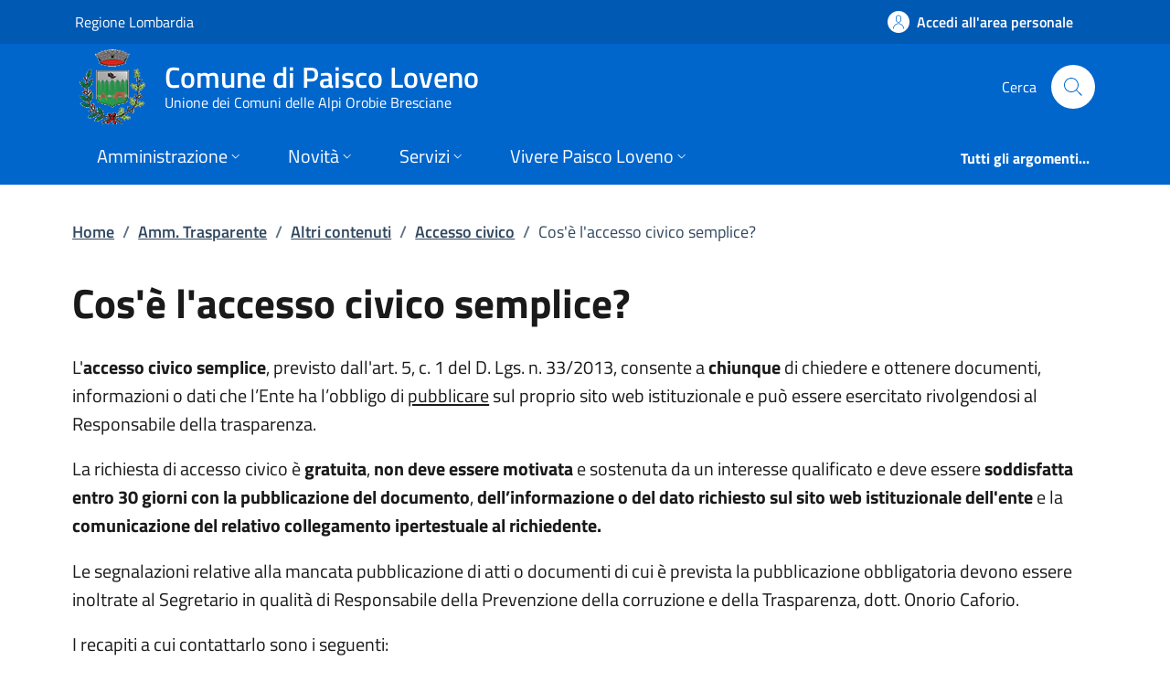

--- FILE ---
content_type: text/html; charset=utf-8
request_url: https://www.comune.paisco-loveno.bs.it/Pages/amministrazione_trasparente_v3_0/?code=AT.T0.20&cid=305619
body_size: 15421
content:
<!DOCTYPE html>
<html lang="it">

<head>
  <meta charset="utf-8">
  <meta name="viewport" content="width=device-width, initial-scale=1, shrink-to-fit=no" />
  
  <title>Cos&#x27;&#xE8; l&#x27;accesso civico semplice? | Accesso civico | Altri contenuti | Amm. Trasparente | Comune di Paisco Loveno</title>
  

  
  
  
  
  
    
  
  
  
  

  
  
  
  
  
  

  <!-- Fontawesome -->
  
  <script data-search-pseudo-elements="" defer="" src="/It.Csc.OrchardCorePA.Content.Commons/Vendor/fontawesome-kit-6/js/solid.min.js?v=pZklBjos6cYXwa7zH3i6QVbeNeNhgZN4jah1wdjhh8s"></script>
<script data-search-pseudo-elements="" defer="" src="/It.Csc.OrchardCorePA.Content.Commons/Vendor/fontawesome-kit-6/js/light.min.js?v=m-BUUfPpC22ENInD0ttVBJ9Z0_4JzymwfTvGxJyUPug"></script>
<script data-search-pseudo-elements="" defer="" src="/It.Csc.OrchardCorePA.Content.Commons/Vendor/fontawesome-kit-6/js/brands.min.js?v=4MChvbebrQLrFTQHmcfDUUBHGuT656HIBii2vwkv4Oo"></script>
<script data-search-pseudo-elements="" defer="" src="/It.Csc.OrchardCorePA.Content.Commons/Vendor/fontawesome-kit-6/js/fontawesome.min.js?v=d6a757KjrUXvcANB_fhrBQ-xIrGl0IBQf1ulT7RzlZM"></script>
  <!-- Matomo --><script type="text/javascript">var _paq = window._paq = window._paq || [];_paq.push(['setDocumentTitle', document.title]);_paq.push(['trackPageView']);_paq.push(['enableLinkTracking']);(function() {  var u='https://ingestion.webanalytics.italia.it/';  _paq.push(['setTrackerUrl', u+'matomo.php']);  _paq.push(['setSiteId', 'Bwyqked3kX']);  var d=document, g=d.createElement('script'), s=d.getElementsByTagName('script')[0];  g.type='text/javascript'; g.async=true; g.src=u+'matomo.js'; s.parentNode.insertBefore(g,s);})();</script>
  
  <link href="/It.Csc.Ckube.CarrierGem.OrchardCore.Integration/css/style.min.css?v=cHg2tNyulQM-G-VUpeEnQUey356LVCRphF17wb-fMEQ" rel="stylesheet" type="text/css" />
<link href="/It.Csc.OrchardCorePA.Assets/css/fonts.min.css?v=MR0quVnpkmJi4AdMP2ygpUJpgFnbs1x3EIfmxJQmwsg" rel="stylesheet" type="text/css" />
<link href="/It.Csc.OrchardCorePA.Assets/css/bootstrap-italia.min.css?v=bwlqekiGvYEzUl-2Bgiy42iMBaUng6bDoHsK319LS9o" rel="stylesheet" type="text/css" />
<link href="/ComuniBootstrapItalia/css/customize.min.css?v=z8jG1UWXKfNI7w95uXDpTWsR3Qr1n06KITDg5NyJqjk" rel="stylesheet" type="text/css" />
  

</head>

<body id="page-top" dir="ltr">
  
  <div class="skiplink">
    <a class="visually-hidden-focusable" href="#descrizione">Vai al contenuto principale</a>
  </div>
  <h1 class="visually-hidden-focusable" id="page_title">
  </h1>
  <header class="it-header-wrapper it-header-sticky" data-bs-toggle="sticky" data-bs-position-type="fixed" data-bs-sticky-class-name="is-sticky" data-bs-target="#header-nav-wrapper">
    <div class="it-header-slim-wrapper">
      
      <div class="container">
        <div class="row">
          <div class="col-12">
            <div class="it-header-slim-wrapper-content">
              
              <a class="navbar-brand" href="https://www.regione.lombardia.it" target="_blank">
                Regione Lombardia
              </a>
              
              <div class="header-slim-right-zone">
                

                
                
                
                  <a class="btn btn-icon" href="https://servizi.comune.paisco-loveno.bs.it" data-element="personal-area-login">
                    <span class="rounded-icon" aria-hidden="true">
                      <svg class="icon icon-primary">
                        <use xlink:href="/It.Csc.OrchardCorePA.Assets/svg/sprites.svg#it-user"></use>
                      </svg>
                    </span>
                    <span class="d-none d-lg-block">Accedi all'area personale</span>
                  </a>
                
                
              </div>
            </div>
          </div>
        </div>
      </div>
    </div>

    <div class="it-nav-wrapper">
      <div class="it-header-center-wrapper">
        <div class="container">
          <div class="row">
            <div class="col-12">
              <div class="it-header-center-content-wrapper">
                <div class="it-brand-wrapper">
                  <a href="/" title="Vai alla homepage">
                    <img class="icon d-none d-sm-block" src="/media/logo/logo-paisco.png?width=480&amp;height=480&amp;format=webp&amp;token=yXJ3rI1mnUidWLjzIYZ%2BIBV2oM7wUhQPWRn0fO%2BvYVI%3D" alt="Stemma del Comune di Paisco Loveno" />
                    <div class="it-brand-text">
                      <div class="it-brand-title">Comune di Paisco Loveno</div>
                      
                      
                      
                      
                      
                      <div class="it-brand-tagline d-none d-md-block">
                        Unione dei Comuni delle Alpi Orobie Bresciane
                      </div>
                      
                    </div>
                  </a>
                </div>
                <div class="it-right-zone">
                  






                  <div class="it-search-wrapper">
                    <span class="d-none d-md-block">Cerca</span>
                    <a aria-label="Cerca nel sito" class="search-link rounded-icon" href="/search">
                      <svg class="icon">
                        <use xlink:href="/It.Csc.OrchardCorePA.Assets/svg/sprites.svg#it-search"></use>
                      </svg>
                    </a>
                  </div>
                </div>
              </div>
            </div>
          </div>
        </div>
      </div>
      <div class="it-header-navbar-wrapper" id="header-nav-wrapper">
        <div class="container">
          <div class="row">
            <div class="col-12">
              <nav class="navbar navbar-expand-lg has-megamenu" aria-label="Navigazione principale">
                <button aria-controls="nav10" aria-expanded="false" aria-label="mostra/nascondi menu" title="mostra/nascondi menu" class="custom-navbar-toggler btn" data-bs-target="#nav10" data-bs-toggle="navbarcollapsible" type="button">
                  <svg class="icon">
                    <use xlink:href="/It.Csc.OrchardCorePA.Assets/svg/sprites.svg#it-burger"></use>
                  </svg>
                </button>
                <div class="navbar-collapsable" id="nav10" style="display: none;">
  <div class="overlay" style="display: none;"></div>
  <div class="close-div">
    <button class="btn close-menu" type="button">
      <svg class="icon">
        <use xlink:href="/It.Csc.OrchardCorePA.Assets/svg/sprites.svg#it-close-big"></use>
      </svg>
      <span class="visually-hidden">Nascondi menu navigazione</span>
    </button>
  </div>
  <div class="menu-wrapper">
    <ul class="navbar-nav" data-element="main-navigation">
      
      







    
    





        
    

<li class="nav-item dropdown megamenu text-break">
    <a class="nav-link dropdown-toggle" href="/amministrazione" data-bs-toggle="dropdown" aria-expanded="false"
    data-element = "management">
        <span>Amministrazione</span>
        <svg class="icon icon-xs">
            <use xlink:href="/It.Csc.OrchardCorePA.Assets/svg/sprites.svg#it-expand"></use>
        </svg>
    </a>
    <div class="dropdown-menu">
        <div class="row">
            
            
            
            
                
                
                
            
            
            
            <div class="col-12 col-lg-4">
                <div class="link-list-wrapper">
                    <ul class="link-list">
                        
                        
                        
                        
                        
                        
                            
                            
                        
                        <li>
                            <a class="list-item " href="/amministrazione/organi-di-governo" title="Vai alla pagina: Organi di governo" >
                                <span>Organi di governo</span>
                            </a>
                        </li>
                        
                        
                        
                        
                        
                        
                            
                            
                        
                        <li>
                            <a class="list-item " href="/amministrazione/aree-amministrative" title="Vai alla pagina: Aree amministrative" >
                                <span>Aree amministrative</span>
                            </a>
                        </li>
                        
                    </ul>
                </div>
            </div>
            <div class="col-12 col-lg-4">
                <div class="link-list-wrapper">
                    <ul class="link-list">
                        
                        
                        
                        
                        
                        
                            
                            
                        
                        <li>
                            <a class="list-item " href="/amministrazione/uffici" title="Vai alla pagina: Uffici" >
                                <span>Uffici</span>
                            </a>
                        </li>
                        
                        
                        
                        
                        
                        
                            
                            
                        
                        <li>
                            <a class="list-item " href="/amministrazione/politici" title="Vai alla pagina: Politici" >
                                <span>Politici</span>
                            </a>
                        </li>
                        
                    </ul>
                </div>
            </div>
            <div class="col-12 col-lg-4">
                <div class="link-list-wrapper">
                    <ul class="link-list">
                        
                        
                        
                        
                        
                        
                            
                            
                        
                        <li>
                            <a class="list-item " href="/amministrazione/personale-amministrativo" title="Vai alla pagina: Personale amministrativo" >
                                <span>Personale amministrativo</span>
                            </a>
                        </li>
                        
                        
                        
                        
                        
                        
                            
                            
                        
                        <li>
                            <a class="list-item " href="/amministrazione/documenti-e-dati" title="Vai alla pagina: Documenti e dati" >
                                <span>Documenti e dati</span>
                            </a>
                        </li>
                        
                    </ul>
                </div>
            </div>
        </div>

        <div class="it-external">
            <div class="row">
              <div class="col-12">
                <div class="link-list-wrapper">
                  <ul class="link-list">
                    <li class="it-more">
                        <a class="list-item medium " href="/amministrazione" >
                            <span>Amministrazione</span>
                            
                            <svg class="icon icon-sm icon-primary right" aria-hidden="true">
                                <use xlink:href="/It.Csc.OrchardCorePA.Assets/svg/sprites.svg#it-arrow-right">
                                </use>
                            </svg>
                            
                        </a>
                    </li>
                  </ul>
                </div>
              </div>
            </div>
        </div>
    </div>
</li>
      
      







    
    





        
    

<li class="nav-item dropdown megamenu text-break">
    <a class="nav-link dropdown-toggle" href="/novita" data-bs-toggle="dropdown" aria-expanded="false"
    data-element = "news">
        <span>Novit&#xE0;</span>
        <svg class="icon icon-xs">
            <use xlink:href="/It.Csc.OrchardCorePA.Assets/svg/sprites.svg#it-expand"></use>
        </svg>
    </a>
    <div class="dropdown-menu">
        <div class="row">
            
            
            
            
                
                
                
            
            
            
            <div class="col-12 col-lg-4">
                <div class="link-list-wrapper">
                    <ul class="link-list">
                        
                        
                        
                        
                        
                        
                            
                            
                        
                        <li>
                            <a class="list-item " href="/notizie" title="Vai alla pagina: Notizie" >
                                <span>Notizie</span>
                            </a>
                        </li>
                        
                    </ul>
                </div>
            </div>
            <div class="col-12 col-lg-4">
                <div class="link-list-wrapper">
                    <ul class="link-list">
                        
                        
                        
                        
                        
                        
                            
                            
                        
                        <li>
                            <a class="list-item " href="/avvisi" title="Vai alla pagina: Avvisi" >
                                <span>Avvisi</span>
                            </a>
                        </li>
                        
                    </ul>
                </div>
            </div>
            <div class="col-12 col-lg-4">
                <div class="link-list-wrapper">
                    <ul class="link-list">
                        
                    </ul>
                </div>
            </div>
        </div>

        <div class="it-external">
            <div class="row">
              <div class="col-12">
                <div class="link-list-wrapper">
                  <ul class="link-list">
                    <li class="it-more">
                        <a class="list-item medium " href="/novita" >
                            <span>Novit&#xE0;</span>
                            
                            <svg class="icon icon-sm icon-primary right" aria-hidden="true">
                                <use xlink:href="/It.Csc.OrchardCorePA.Assets/svg/sprites.svg#it-arrow-right">
                                </use>
                            </svg>
                            
                        </a>
                    </li>
                  </ul>
                </div>
              </div>
            </div>
        </div>
    </div>
</li>
      
      







    
    





        
    

<li class="nav-item dropdown megamenu text-break">
    <a class="nav-link dropdown-toggle" href="/servizi" data-bs-toggle="dropdown" aria-expanded="false"
    data-element = "all-services">
        <span>Servizi</span>
        <svg class="icon icon-xs">
            <use xlink:href="/It.Csc.OrchardCorePA.Assets/svg/sprites.svg#it-expand"></use>
        </svg>
    </a>
    <div class="dropdown-menu">
        <div class="row">
            
            
            
            
                
                
                
            
            
            
            <div class="col-12 col-lg-4">
                <div class="link-list-wrapper">
                    <ul class="link-list">
                        
                        
                        
                        
                        
                        
                            
                            
                        
                        <li>
                            <a class="list-item " href="/servizi/categoria/agricoltura-e-pesca" title="Vai alla pagina: Agricoltura e pesca" >
                                <span>Agricoltura e pesca</span>
                            </a>
                        </li>
                        
                        
                        
                        
                        
                        
                            
                            
                        
                        <li>
                            <a class="list-item " href="/servizi/categoria/ambiente" title="Vai alla pagina: Ambiente" >
                                <span>Ambiente</span>
                            </a>
                        </li>
                        
                        
                        
                        
                        
                        
                            
                            
                        
                        <li>
                            <a class="list-item " href="/servizi/categoria/anagrafe-e-stato-civile" title="Vai alla pagina: Anagrafe e stato civile" >
                                <span>Anagrafe e stato civile</span>
                            </a>
                        </li>
                        
                        
                        
                        
                        
                        
                            
                            
                        
                        <li>
                            <a class="list-item " href="/servizi/categoria/appalti-pubblici" title="Vai alla pagina: Appalti pubblici" >
                                <span>Appalti pubblici</span>
                            </a>
                        </li>
                        
                        
                        
                        
                        
                        
                            
                            
                        
                        <li>
                            <a class="list-item " href="/servizi/categoria/autorizzazioni" title="Vai alla pagina: Autorizzazioni" >
                                <span>Autorizzazioni</span>
                            </a>
                        </li>
                        
                    </ul>
                </div>
            </div>
            <div class="col-12 col-lg-4">
                <div class="link-list-wrapper">
                    <ul class="link-list">
                        
                        
                        
                        
                        
                        
                            
                            
                        
                        <li>
                            <a class="list-item " href="/servizi/categoria/catasto-e-urbanistica" title="Vai alla pagina: Catasto e urbanistica" >
                                <span>Catasto e urbanistica</span>
                            </a>
                        </li>
                        
                        
                        
                        
                        
                        
                            
                            
                        
                        <li>
                            <a class="list-item " href="/servizi/categoria/cultura-e-tempo-libero" title="Vai alla pagina: Cultura e tempo libero" >
                                <span>Cultura e tempo libero</span>
                            </a>
                        </li>
                        
                        
                        
                        
                        
                        
                            
                            
                        
                        <li>
                            <a class="list-item " href="/servizi/categoria/educazione-e-formazione" title="Vai alla pagina: Educazione e formazione" >
                                <span>Educazione e formazione</span>
                            </a>
                        </li>
                        
                        
                        
                        
                        
                        
                            
                            
                        
                        <li>
                            <a class="list-item " href="/servizi/categoria/giustizia-e-sicurezza-pubblica" title="Vai alla pagina: Giustizia e sicurezza pubblica" >
                                <span>Giustizia e sicurezza pubblica</span>
                            </a>
                        </li>
                        
                        
                        
                        
                        
                        
                            
                            
                        
                        <li>
                            <a class="list-item " href="/servizi/categoria/imprese-e-commercio" title="Vai alla pagina: Imprese e commercio" >
                                <span>Imprese e commercio</span>
                            </a>
                        </li>
                        
                    </ul>
                </div>
            </div>
            <div class="col-12 col-lg-4">
                <div class="link-list-wrapper">
                    <ul class="link-list">
                        
                        
                        
                        
                        
                        
                            
                            
                        
                        <li>
                            <a class="list-item " href="/servizi/categoria/mobilita-e-trasporti" title="Vai alla pagina: Mobilit&#xE0; e trasporti" >
                                <span>Mobilit&#xE0; e trasporti</span>
                            </a>
                        </li>
                        
                        
                        
                        
                        
                        
                            
                            
                        
                        <li>
                            <a class="list-item " href="/servizi/categoria/salute-benessere-e-assistenza" title="Vai alla pagina: Salute, benessere e assistenza" >
                                <span>Salute, benessere e assistenza</span>
                            </a>
                        </li>
                        
                        
                        
                        
                        
                        
                            
                            
                        
                        <li>
                            <a class="list-item " href="/servizi/categoria/tributi-finanze-e-contravvenzioni" title="Vai alla pagina: Tributi, finanze e contravvenzioni" >
                                <span>Tributi, finanze e contravvenzioni</span>
                            </a>
                        </li>
                        
                        
                        
                        
                        
                        
                            
                            
                        
                        <li>
                            <a class="list-item " href="/servizi/categoria/turismo" title="Vai alla pagina: Turismo" >
                                <span>Turismo</span>
                            </a>
                        </li>
                        
                        
                        
                        
                        
                        
                            
                            
                        
                        <li>
                            <a class="list-item " href="/servizi/categoria/vita-lavorativa" title="Vai alla pagina: Vita lavorativa" >
                                <span>Vita lavorativa</span>
                            </a>
                        </li>
                        
                    </ul>
                </div>
            </div>
        </div>

        <div class="it-external">
            <div class="row">
              <div class="col-12">
                <div class="link-list-wrapper">
                  <ul class="link-list">
                    <li class="it-more">
                        <a class="list-item medium " href="/servizi" >
                            <span>Servizi</span>
                            
                            <svg class="icon icon-sm icon-primary right" aria-hidden="true">
                                <use xlink:href="/It.Csc.OrchardCorePA.Assets/svg/sprites.svg#it-arrow-right">
                                </use>
                            </svg>
                            
                        </a>
                    </li>
                  </ul>
                </div>
              </div>
            </div>
        </div>
    </div>
</li>
      
      







    
    





        
            
        


<li class="nav-item dropdown megamenu text-break">
    <a class="nav-link dropdown-toggle" href="/vivere-il-territorio" data-bs-toggle="dropdown" aria-expanded="false"
    data-element = "live">
        <span>Vivere Paisco Loveno</span>
        <svg class="icon icon-xs">
            <use xlink:href="/It.Csc.OrchardCorePA.Assets/svg/sprites.svg#it-expand"></use>
        </svg>
    </a>
    <div class="dropdown-menu">
        <div class="row">
            
            
            
            
                
                
                
            
            
            
            <div class="col-12 col-lg-4">
                <div class="link-list-wrapper">
                    <ul class="link-list">
                        
                        
                        
                        
                        
                        
                            
                            
                        
                        <li>
                            <a class="list-item " href="/luoghi" title="Vai alla pagina: Luoghi" >
                                <span>Luoghi</span>
                            </a>
                        </li>
                        
                    </ul>
                </div>
            </div>
            <div class="col-12 col-lg-4">
                <div class="link-list-wrapper">
                    <ul class="link-list">
                        
                        
                        
                        
                        
                        
                            
                            
                        
                        <li>
                            <a class="list-item " href="/eventi" title="Vai alla pagina: Eventi" >
                                <span>Eventi</span>
                            </a>
                        </li>
                        
                    </ul>
                </div>
            </div>
            <div class="col-12 col-lg-4">
                <div class="link-list-wrapper">
                    <ul class="link-list">
                        
                    </ul>
                </div>
            </div>
        </div>

        <div class="it-external">
            <div class="row">
              <div class="col-12">
                <div class="link-list-wrapper">
                  <ul class="link-list">
                    <li class="it-more">
                        <a class="list-item medium " href="/vivere-il-territorio" >
                            <span>Vivere Paisco Loveno</span>
                            
                            <svg class="icon icon-sm icon-primary right" aria-hidden="true">
                                <use xlink:href="/It.Csc.OrchardCorePA.Assets/svg/sprites.svg#it-arrow-right">
                                </use>
                            </svg>
                            
                        </a>
                    </li>
                  </ul>
                </div>
              </div>
            </div>
        </div>
    </div>
</li>
      
    </ul>
    <ul class="navbar-nav navbar-secondary">
      
      <li class="nav-item ">
        <a class="nav-link " href="/argomenti" data-element="all-topics">
          <span class="fw-bold">Tutti gli argomenti...</span>
        </a>
      </li>
    </ul>
  </div>
</div>
              </nav>
            </div>
          </div>
        </div>
      </div>
    </div>
  </header>
  
  <main>
    
    


<div class="container my-4" id="descrizione">
  <span class="d-none">Cos&#x27;&#xE8; l&#x27;accesso civico semplice? | Accesso civico | Altri contenuti | Amm. Trasparente</span>
      



<div class="row">
  <div class="col px-lg-4">
    <nav class="breadcrumb-container" aria-label="breadcrumb">
      <ol id="ctl00_ctl00_base_container_breadcrumb_breadcrumb" class="breadcrumb">
      <li class="breadcrumb-item"><a href="/">Home</a><span class="separator">/</span></li><li class="breadcrumb-item"><a href="?a=142">Amm. Trasparente</a><span class="separator">/</span></li><li class="breadcrumb-item"><a href="?code=AT.T0">Altri contenuti</a><span class="separator">/</span></li><li class="breadcrumb-item"><a href="?code=AT.T0.20">Accesso civico</a><span class="separator">/</span></li><li class="breadcrumb-item active"><a>Cos&#39;&#232; l&#39;accesso civico semplice?</a></li></ol>
    </nav>
  </div>
</div>





  <div class="row">
    <div class="col px-lg-4 py-lg-2 section-title">
      <!-- NOME -->
      <h2>Cos'è l'accesso civico semplice?</h2>
      </div>
  </div>

  <div class="row">
    <div class="col px-lg-4 py-lg-2" id="risultati">
      <!-- TESTO -->
      <div>
        <p>L'<strong>accesso civico semplice</strong>, previsto dall'art. 5, c. 1 del D. Lgs. n. 33/2013, consente a <strong>chiunque</strong> di chiedere e ottenere documenti, informazioni o dati che l&rsquo;Ente ha l&rsquo;obbligo di <u>pubblicare</u> sul proprio sito web istituzionale e pu&ograve; essere esercitato rivolgendosi al Responsabile della trasparenza.</p>
<p>La richiesta di accesso civico &egrave; <strong>gratuita</strong>, <strong>non deve essere motivata</strong> e sostenuta da un interesse qualificato e deve essere <strong>soddisfatta entro 30 giorni con la pubblicazione del documento</strong>, <strong>dell&rsquo;informazione o del dato richiesto sul sito web istituzionale dell'ente </strong>e la <strong>comunicazione del relativo collegamento ipertestuale al richiedente.</strong></p>
<p>Le segnalazioni relative alla mancata pubblicazione di atti o documenti di cui &egrave; prevista la pubblicazione obbligatoria devono essere inoltrate al&nbsp;Segretario in qualit&agrave; di Responsabile della Prevenzione della corruzione e della Trasparenza, dott. Onorio Caforio.</p>
<p>I recapiti a cui contattarlo sono i seguenti:</p>
<ul>
<li>e-mail: <a title="info@comune.paisco-loveno.bs.it" href="mailto:info@comune.paisco-loveno.bs.it">info@comune.paisco-loveno.bs.it</a></li>
<li>Contatti telefonici: 0364/636010</li>
</ul>
      </div>
      <p id="163295_cnt_pub" class="cnt-pub">
        <span class="mid-caption text-uppercase fw-semibold mb-0">Data iniziale di pubblicazione:</span> 09/04/2021
      </p>
      <p id="163295_cnt_upd" class="cnt-upd">
        <span class="mid-caption text-uppercase fw-semibold mb-0">Ultimo aggiornamento:</span> 09/04/2021
      </p>

    </div>
  </div>

  <div class="row my-4">
    <div class="col">
      <div class="alert alert-secondary" role="alert">
        <small><em>I dati personali pubblicati in questa sezione sono riutilizzabili solo alle condizioni previste dalla normativa vigente sul riuso dei dati pubblici in termini compatibili con gli scopi per i quali sono stati raccolti e registrati, e nel rispetto della normativa in materia di protezione dei dati personali.</em></small>
      </div>
    </div>
  </div>



</div>



  </main>
  

<div class="widget-container">

    <section id="page_info_evaluation">
  <div class="bg-primary">
    <div class="container py-5">
      <div class="row d-flex justify-content-center items-cnt">
        
      </div>
      <div class="row d-flex justify-content-center progress-cnt">
        <div class="col">
            <div class="progress">
                <div class="progress-bar" role="progressbar" aria-valuemin="0" aria-valuemax="100"></div>
            </div>
        </div>
      </div>
    </div>
  </div>  
  <span class="anti-forge">
    <input name="__RequestVerificationToken" type="hidden" value="CfDJ8IKsice1qTVFk-NjtjmE-YhMLO4FZw4z3oNsXxgrmoppw7Civ95J8zdjPSAKnXcrOI0JhGfIku37_Xh3F-Z0bkFEuff55DAEl-w25KHXLXI1rG25LrPQo6QmFUyTGfsdldzbmNU6f9PhGBdL7555aM4" />
  </span>
</section>



<script type="text/javascript">class CaptchaCscClient {

    /** S - Loading component methods */

    /**
     * Configura il lettore vocale
     */
    static load(captchaSpeakButtonSelector, captchaImageDescriptionSelector) {
        document.querySelector(captchaSpeakButtonSelector).addEventListener('click', 
            function() { CaptchaCscClient.speakImageText(captchaImageDescriptionSelector) }
        );
    }

    /** E - Loading component methods */

    /** S - Event handling */
    static speakImageText(captchaImageDescriptionSelector) {
        const synth = window.speechSynthesis;

        if (synth.speaking) {
            return;
        }

        var captchaImageDescriptionElement = document.querySelector(captchaImageDescriptionSelector);

        if (captchaImageDescriptionElement != null) {
            const utterThis = new SpeechSynthesisUtterance(captchaImageDescriptionElement.innerHTML);

            utterThis.pitch = 2;
            utterThis.rate = 0.6;

            synth.speak(utterThis);
        }
    }
    /** E - Event handling */

}</script>



</div>


<div class="widget-container">

    <div class="widget widget-liquid-widget">
    <div class="widget-body">
        <!-- Footer -->
<footer class="it-footer">
  <div class="it-footer-main">
    <div class="container">
      <section>
        <div class="row clearfix">
          <div class="col-sm-12">
            <a href="/section/attuazione-misure-pnrr" title="Visualizza l'elenco progetti finanziati con i fondi dell'Unione Europea - NextGeneration EU">
            	<img class="ue-logo d-inline-flex pb-4 mb-2" src="/logo-eu-inverted.svg" alt="Finanziato dall&#x27;Unione Europea - Next generation EU" />
            </a>
            <div class="it-brand-wrapper d-inline-flex">
              <a href="/">
                
                  <img class="icon" src="/media/logo/logo-paisco.png" title="Comune di Paisco Loveno" alt="Logo istituzionale" />    
                
                <div class="it-brand-text">
                  <h2 class="no_toc">Comune di Paisco Loveno</h2>
                  
                  
                    
                  
                  
                    <h3 class="no_toc d-none d-md-block">
                      Unione dei Comuni delle Alpi Orobie Bresciane
                    </h3>
                  
                </div>
              </a>
            </div>
          </div>
        </div>
      </section>
      <section>
  <div class="row">
    
    <div class="col-lg-3 col-md-3 col-sm-6 pb-2">
      
      
      












<h3 class="text-uppercase h4">
    
        <a class="text-white" href="/amministrazione" title="Vai alla pagina: Amministrazione" >
            <small>
                <strong>
                    Amministrazione
                </strong>
            </small>
        </a>
    
</h3>
<div class="link-list-wrapper">
    <ul class="footer-list link-list clearfix">
        
        
        
        
        
            
            
        
        <li>
            <a class="list-item " href="/amministrazione/organi-di-governo" title="Vai alla pagina: Organi di governo" >
                Organi di governo
            </a>
        </li>
        
        
        
        
        
            
            
        
        <li>
            <a class="list-item " href="/amministrazione/aree-amministrative" title="Vai alla pagina: Aree amministrative" >
                Aree amministrative
            </a>
        </li>
        
        
        
        
        
            
            
        
        <li>
            <a class="list-item " href="/amministrazione/uffici" title="Vai alla pagina: Uffici" >
                Uffici
            </a>
        </li>
        
        
        
        
        
            
            
        
        <li>
            <a class="list-item " href="/amministrazione/politici" title="Vai alla pagina: Politici" >
                Politici
            </a>
        </li>
        
        
        
        
        
            
            
        
        <li>
            <a class="list-item " href="/amministrazione/personale-amministrativo" title="Vai alla pagina: Personale amministrativo" >
                Personale amministrativo
            </a>
        </li>
        
        
        
        
        
            
            
        
        <li>
            <a class="list-item " href="/amministrazione/documenti-e-dati" title="Vai alla pagina: Documenti e dati" >
                Documenti e dati
            </a>
        </li>
        
    </ul>
</div>
    </div>
    
    <div class="col-lg-3 col-md-3 col-sm-6 pb-2">
      
      
      












<h3 class="text-uppercase h4">
    
        <a class="text-white" href="/novita" title="Vai alla pagina: Novit&#xE0;" >
            <small>
                <strong>
                    Novit&#xE0;
                </strong>
            </small>
        </a>
    
</h3>
<div class="link-list-wrapper">
    <ul class="footer-list link-list clearfix">
        
        
        
        
        
            
            
        
        <li>
            <a class="list-item " href="/notizie" title="Vai alla pagina: Notizie" >
                Notizie
            </a>
        </li>
        
        
        
        
        
            
            
        
        <li>
            <a class="list-item " href="/avvisi" title="Vai alla pagina: Avvisi" >
                Avvisi
            </a>
        </li>
        
    </ul>
</div>
    </div>
    
    <div class="col-lg-3 col-md-3 col-sm-6 pb-2">
      
      
      












<h3 class="text-uppercase h4">
    
        <a class="text-white" href="/servizi" title="Vai alla pagina: Servizi" >
            <small>
                <strong>
                    Servizi
                </strong>
            </small>
        </a>
    
</h3>
<div class="link-list-wrapper">
    <ul class="footer-list link-list clearfix">
        
        
        
        
        
            
            
        
        <li>
            <a class="list-item " href="/servizi/categoria/agricoltura-e-pesca" title="Vai alla pagina: Agricoltura e pesca" >
                Agricoltura e pesca
            </a>
        </li>
        
        
        
        
        
            
            
        
        <li>
            <a class="list-item " href="/servizi/categoria/ambiente" title="Vai alla pagina: Ambiente" >
                Ambiente
            </a>
        </li>
        
        
        
        
        
            
            
        
        <li>
            <a class="list-item " href="/servizi/categoria/anagrafe-e-stato-civile" title="Vai alla pagina: Anagrafe e stato civile" >
                Anagrafe e stato civile
            </a>
        </li>
        
        
        
        
        
            
            
        
        <li>
            <a class="list-item " href="/servizi/categoria/appalti-pubblici" title="Vai alla pagina: Appalti pubblici" >
                Appalti pubblici
            </a>
        </li>
        
        
        
        
        
            
            
        
        <li>
            <a class="list-item " href="/servizi/categoria/autorizzazioni" title="Vai alla pagina: Autorizzazioni" >
                Autorizzazioni
            </a>
        </li>
        
        
        
        
        
            
            
        
        <li>
            <a class="list-item " href="/servizi/categoria/catasto-e-urbanistica" title="Vai alla pagina: Catasto e urbanistica" >
                Catasto e urbanistica
            </a>
        </li>
        
        
        
        
        
            
            
        
        <li>
            <a class="list-item " href="/servizi/categoria/cultura-e-tempo-libero" title="Vai alla pagina: Cultura e tempo libero" >
                Cultura e tempo libero
            </a>
        </li>
        
        
        
        
        
            
            
        
        <li>
            <a class="list-item " href="/servizi/categoria/educazione-e-formazione" title="Vai alla pagina: Educazione e formazione" >
                Educazione e formazione
            </a>
        </li>
        
        
        
        
        
            
            
        
        <li>
            <a class="list-item " href="/servizi/categoria/giustizia-e-sicurezza-pubblica" title="Vai alla pagina: Giustizia e sicurezza pubblica" >
                Giustizia e sicurezza pubblica
            </a>
        </li>
        
        
        
        
        
            
            
        
        <li>
            <a class="list-item " href="/servizi/categoria/imprese-e-commercio" title="Vai alla pagina: Imprese e commercio" >
                Imprese e commercio
            </a>
        </li>
        
        
        
        
        
            
            
        
        <li>
            <a class="list-item " href="/servizi/categoria/mobilita-e-trasporti" title="Vai alla pagina: Mobilit&#xE0; e trasporti" >
                Mobilit&#xE0; e trasporti
            </a>
        </li>
        
        
        
        
        
            
            
        
        <li>
            <a class="list-item " href="/servizi/categoria/salute-benessere-e-assistenza" title="Vai alla pagina: Salute, benessere e assistenza" >
                Salute, benessere e assistenza
            </a>
        </li>
        
        
        
        
        
            
            
        
        <li>
            <a class="list-item " href="/servizi/categoria/tributi-finanze-e-contravvenzioni" title="Vai alla pagina: Tributi, finanze e contravvenzioni" >
                Tributi, finanze e contravvenzioni
            </a>
        </li>
        
        
        
        
        
            
            
        
        <li>
            <a class="list-item " href="/servizi/categoria/turismo" title="Vai alla pagina: Turismo" >
                Turismo
            </a>
        </li>
        
        
        
        
        
            
            
        
        <li>
            <a class="list-item " href="/servizi/categoria/vita-lavorativa" title="Vai alla pagina: Vita lavorativa" >
                Vita lavorativa
            </a>
        </li>
        
    </ul>
</div>
    </div>
    
    <div class="col-lg-3 col-md-3 col-sm-6 pb-2">
      
      
      












<h3 class="text-uppercase h4">
    
        <a class="text-white" href="/vivere-il-territorio" title="Vai alla pagina: Vivere Paisco Loveno" >
            <small>
                <strong>
                    Vivere Paisco Loveno
                </strong>
            </small>
        </a>
    
</h3>
<div class="link-list-wrapper">
    <ul class="footer-list link-list clearfix">
        
        
        
        
        
            
            
        
        <li>
            <a class="list-item " href="/luoghi" title="Vai alla pagina: Luoghi" >
                Luoghi
            </a>
        </li>
        
        
        
        
        
            
            
        
        <li>
            <a class="list-item " href="/eventi" title="Vai alla pagina: Eventi" >
                Eventi
            </a>
        </li>
        
    </ul>
</div>
    </div>
    
  </div>
</section>
      <section class="py-4 border-white border-top">
        



<div class="row">
  
  
    <div class="col-md-4 pb-2">  
    
      <article class="">
    <h4>
<a href="/Pages/amministrazione_trasparente_v3_0/" title="Vai alla sezione Amministrazione trasparente">Amministrazione Trasparente</a>
</h4>
<p>Sezione istituita ai sensi del D.lgs. 33/2013.&nbsp;I dati personali pubblicati sono riutilizzabili solo alle condizioni previste dalla normativa vigente</p><h4><a href="/Pages/Albo/" title="Vai alla sezione Albo pretorio">Albo pretorio</a></h4><p>Sezione dedicata alla consultazione degli atti amministrativi per i quali è previsto l'obbligo di pubblicità legale (Legge 69/2009)</p><h4><a href="/pages/trasparenza-rifiuti/" title="Vai alla sezione Trasparenza rifiuti">Trasparenza rifiuti</a></h4><p>Sezione dedicata alla consultazione dei documenti per i quali è previsto l'obbligo di trasparenza sul servizio rifiuti (Delibera Arera 444/2019)</p>
<h4><a href="/Pages/amministrazione_trasparente_v3_0/?code=AT.T0.10&amp;cid=344563" title="Vai alla pagina dedicata alla procedura di segnalazione illeciti">Whistleblowing</a></h4><p>Procedura per le segnalazioni di illeciti</p>
</article>
    
    </div>
  
    <div class="col-md-4 pb-2">  
    
      <div class="">
    <div class="widget-body">
        <h4>
	Contatti
</h4>
<div class="link-list-wrapper">
	<ul class="footer-list link-list clearfix">
		<li>
			<a class="text-truncate" href="http://maps.google.com/maps?q=via-nazionale-21-25050-paisco-loveno-bs" target="_blank" title="Via Nazionale, 21 - 25050 - Paisco Loveno (BS)">
				<svg class="icon icon-sm icon-white">
					<use xlink:href="/It.Csc.OrchardCorePA.Assets/svg/sprites.svg#it-pa"></use>
				</svg>
				Via Nazionale, 21 - 25050 - Paisco Loveno (BS)
			</a>
		</li>
		
		
		<li>
			<a href="tel:0364/636010" title="Chiama: Telefono">
				<svg class="icon icon-sm icon-white">
					<use xlink:href="/It.Csc.OrchardCorePA.Assets/svg/sprites.svg#it-telephone"></use>
				</svg>
				Telefono: 0364/636010
			</a>
		</li>
		
		
		
		<li>
			<a href="fax:0364/636500" title="Invia a: Fax">
				<svg class="icon icon-sm icon-white">
					<use xlink:href="/It.Csc.OrchardCorePA.Assets/svg/sprites.svg#it-print"></use>
				</svg>
				Fax: 0364/636500
			</a>
		</li>
		
		
		
		<li>
			<div>
				<svg class="icon icon-sm icon-white">
					<use xlink:href="/It.Csc.OrchardCorePA.Assets/svg/sprites.svg#it-card"></use>
				</svg>
				P. IVA: 00571790989
			</div>
		</li>
		
		
		
		<li>
			<div>
				<svg class="icon icon-sm icon-white">
					<use xlink:href="/It.Csc.OrchardCorePA.Assets/svg/sprites.svg#it-card"></use>
				</svg>
				Codice fiscale: 00589400175
			</div>
		</li>
		
		
		
		<li>
			<a href="mailto:info@comune.paisco-loveno.bs.it"
				title="Invia a: Mail Istituzionale">
				<svg class="icon icon-sm icon-white">
					<use xlink:href="/It.Csc.OrchardCorePA.Assets/svg/sprites.svg#it-mail"></use>
				</svg>
				info@comune.paisco-loveno.bs.it
			</a>
		</li>
		
		
		
		<li>
			<a href="mailto:protocollo@pec.comune.paisco-loveno.bs.it"
				title="Invia a: Posta Elettronica Certificata">
				<svg class="icon icon-sm icon-white">
					<use xlink:href="/It.Csc.OrchardCorePA.Assets/svg/sprites.svg#it-mail"></use>
				</svg>
				protocollo@pec.comune.paisco-loveno.bs.it
			</a>
		</li>
		
	</ul>
</div>
    </div>
</div>

    
      <article class="">
    <h4><a href="/scheda-ist/rpd-responsabile-della-protezione-dei-dati" title="Consulta i dati di contatto dell'RPD">Rpd - Responsabile della protezione dei dati</a></h4>
</article>
    
    </div>
  
    <div class="col-md-4 pb-2">  
    
      <article class="">
    <h4><a href="/newsletter" title="Vai alla pagina: Iscrizione alla newsletter" style="font-size: 1.5rem; text-align: var(--bs-body-text-align);">Newsletter</a><br></h4><p>Iscriviti alla newsletter per essere sempre informato</p><h4><a href="/servizio/iscriversi-al-servizio-whatsapp-del-comune-di-paisco-loveno" title="Vai alla pagina: Iscrizione al servizio informazioni Whatsapp">Ricevi informazioni su Whatsapp</a></h4><p>Per ricevere informazioni puntuali e tempestive dal Comune</p>
</article>
    
    </div>
  
</div>


      </section>
    </div>
  </div>
  <div class="it-footer-small-prints clearfix">
    <div class="container">
      <div class="row">
        <div class="col">
          
<ul class="it-footer-small-prints-list list-inline mb-0 d-flex flex-column flex-md-row justify-content-center">
  
    

    

    
      
    


    <li class="list-inline-item">
      <a href="/info/note-legali" 
        title="Vai alla pagina: Note legali"
        data-element="legal-notes" >
        Note legali
      </a>
    </li>
  
    

    

    
        
    


    <li class="list-inline-item">
      <a href="/info/privacy-e-cookie-policy" 
        title="Vai alla pagina: Privacy policy"
        data-element="privacy-policy-link" >
        Privacy policy
      </a>
    </li>
  
    

    

    
      
    


    <li class="list-inline-item">
      <a href="https://form.agid.gov.it/view/083986c0-9306-11f0-94bd-c955afdad878" 
        title="Vai alla pagina: Dichiarazione di accessibilit&#xE0;"
        data-element="accessibility-link" target="_blank">
        Dichiarazione di accessibilit&#xE0;
      </a>
    </li>
  
    

    

    
      
    


    <li class="list-inline-item">
      <a href="/faq" 
        title="Vai alla pagina: Leggi le FAQ"
        data-element="faq" >
        Leggi le FAQ
      </a>
    </li>
  
    

    

    
      
    


    <li class="list-inline-item">
      <a href="mailto:info@comune.paisco-loveno.bs.it" 
        title="Vai alla pagina: Segnalazione disservizio"
        data-element="report-inefficiency" >
        Segnalazione disservizio
      </a>
    </li>
  
    

    

    
      
    


    <li class="list-inline-item">
      <a href="https://servizi.comune.paisco-loveno.bs.it/appuntamento/scegli" 
        title="Vai alla pagina: Prenotazione appuntamento"
        data-element="appointment-booking" >
        Prenotazione appuntamento
      </a>
    </li>
  
    

    

    


    <li class="list-inline-item">
      <a href="/scheda-ist/piano-di-miglioramento-del-sito" 
        title="Vai alla pagina: Piano di miglioramento del sito"
        data-element="" >
        Piano di miglioramento del sito
      </a>
    </li>
  
</ul>
        </div>
      </div>
      <div class="row">
        <div class="col-lg-12 col-md-12">
          <p class="text-center text-white small">
            <strong>Comune di Paisco Loveno</strong> -
            Via Nazionale, 21 - 25050 - Paisco Loveno (BS) -
            P.IVA: 00571790989 -
            C.F.: 00589400175
          </p>
        </div>
      </div>
    </div>
  </div>
</footer>

    </div>
</div>

</div>


  <div class="container-fluid it-footer-small-prints" id="ref-ckube">
    <div class="row">
      <div class="col-12 d-flex justify-content-center">
        <a class="py-4" href="http://www.coopcsc.it/servizi/ckube" target="_blank">
          Piattaforma realizzata su tecnologia &nbsp;
          <img class="img-fluid" src="/It.Csc.OrchardCorePA.Assets/img/logo-30px.png" alt="Logo CKube" />
        </a>
      </div>
    </div>
  </div>

  

  
  <script src="/It.Csc.OrchardCorePA.Content.ArgsAndTags/js/async_caller_withprogess.min.js?v=xUyTmbXJXqWxFDKaZJe0pSDct7MMeCW4VjHzDKRg4xM"></script>
<script src="/It.Csc.OrchardCorePA.PageInfoEvaluation/js/cmp-rating.min.js?v=vsmjOSfllL-V6F1U66MHRe77-9vJ8Dp7ilSxKjJ2HIQ"></script>
<script src="/It.Csc.OrchardCorePA.PageInfoEvaluation/js/pageinfocaller.min.js?v=SFa9e6EiG8eiSIDajhoc68iArywRa9dKDhtPEDYzlIo"></script>
<script src="/It.Csc.OrchardCorePA.Assets/plugins_external/anime.min.js?v=RVk41-g17sG37JsFswK-MXMLtNgoq7TpB2vobejPOl8"></script>
<script src="/It.Csc.OrchardCorePA.Assets/plugins_external/popper.min.js?v=8ucXTxJthPDgUbEJm8l6Fj_xQzhADKseMtGMp5GCMHw"></script>
<script src="/It.Csc.OrchardCorePA.Assets/js/bootstrap-italia.min.js?v=gq03eqtQUBY8MGJMlt8rSDfoJRf8MbGCxVZ9Em6KIHc"></script>
<script data-search-pseudo-elements="" defer="" src="/It.Csc.OrchardCorePA.Assets/js/link.tonewpage.min.js?v=6RtP6MxS3U3hTdiNafx1bad_muEZkM197qtvxxfyvTM"></script>
<script data-search-pseudo-elements="" defer="" src="/ComuniBootstrapItalia/js/page.utils.min.js?v=jzwU8xRbj8bJIxTCGMRZ4OT3vNeO3Fq0F3p2TuS26dc"></script>
<script defer="defer">
    var caller = new PostAsyncCallerWithProgress("/page_info_evaluation/index");
    var mgr= new PageInfoCaller(caller, "#page_info_evaluation input", "[name='Vote']", "#page_info_evaluation", "",
    "#captchaCscEvaluation #captchaSpeakButton", "#captchaCscEvaluation #captchaImageDescription");
    
      var o = {};
      o["Title"] = document.title;
      mgr.init(o);
    
</script>

  
  <a href="#" tabindex="-1" aria-label="Torna in alto" aria-hidden="true" data-bs-toggle="backtotop" class="back-to-top shadow" id="back_to_top">
    <svg tabindex="-1" class="icon icon-light">
      <use xlink:href="/It.Csc.OrchardCorePA.Assets/svg/sprites.svg#it-arrow-up"></use>
    </svg>
  </a>
  <script defer>
    var pgtitle = document.getElementById('page_title');
    pgtitle.textContent = document.title

    var tooltipTriggerList = [].slice.call(document.querySelectorAll('[data-bs-toggle="tooltip"]'))
    var tooltipList = tooltipTriggerList.map(function (tooltipTriggerEl) {
      return new bootstrap.Tooltip(tooltipTriggerEl)
    })
  </script>
</body>

</html>

--- FILE ---
content_type: text/html; charset=utf-8
request_url: https://www.comune.paisco-loveno.bs.it/page_info_evaluation/index
body_size: 6421
content:



<div class="col-12 col-lg-6">
  <div class="alert alert-danger validation-summary-valid" role="status" data-valmsg-summary="true">
    <p>
      È necessario correggere i seguenti errori per poter inviare la richiesta:
    </p>
  <ul><li style="display:none"></li>
</ul></div>
  <div class="cmp-rating" id="page_info_rating">
    <div class="card shadow card-wrapper" data-element="feedback">
      <div class="cmp-rating__card-first">
        <div class="card-header border-0">
          <h3 class="title-medium-2-semi-bold mb-0" data-element="feedback-title">
Quanto sono chiare le informazioni su questa pagina?          </h3>
        </div>
        <div class="card-body">
          <fieldset class="rating">
            <legend class="visually-hidden">Valuta da 1 a 5 stelle la pagina</legend>
            <input type="radio" id="star5a" value="5" data-val="true" data-val-required="The Vote field is required." name="Vote">
            <label class="full rating-star active" for="star5a" data-element="feedback-rate-5">
              <svg class="icon icon-sm" role="img" aria-labelledby="first-star" viewBox="0 0 24 24" xmlns="http://www.w3.org/2000/svg">
                <path d="M12 1.7L9.5 9.2H1.6L8 13.9l-2.4 7.6 6.4-4.7 6.4 4.7-2.4-7.6 6.4-4.7h-7.9L12 1.7z" />
                <path fill="none" d="M0 0h24v24H0z" />
              </svg>
              <span class="visually-hidden" id="first-star">Valuta 5 stelle su 5</span>
            </label>
            <input type="radio" id="star4a" value="4" name="Vote">
            <label class="full rating-star active" for="star4a" data-element="feedback-rate-4">
              <svg class="icon icon-sm" role="img" aria-labelledby="second-star" viewBox="0 0 24 24" xmlns="http://www.w3.org/2000/svg">
                <path d="M12 1.7L9.5 9.2H1.6L8 13.9l-2.4 7.6 6.4-4.7 6.4 4.7-2.4-7.6 6.4-4.7h-7.9L12 1.7z" />
                <path fill="none" d="M0 0h24v24H0z" />
              </svg>
              <span class="visually-hidden" id="second-star">Valuta 4 stelle su 5</span>
            </label>
            <input type="radio" id="star3a" value="3" name="Vote">
            <label class="full rating-star active" for="star3a" data-element="feedback-rate-3">
              <svg class="icon icon-sm" role="img" aria-labelledby="third-star" viewBox="0 0 24 24" xmlns="http://www.w3.org/2000/svg">
                <path d="M12 1.7L9.5 9.2H1.6L8 13.9l-2.4 7.6 6.4-4.7 6.4 4.7-2.4-7.6 6.4-4.7h-7.9L12 1.7z" />
                <path fill="none" d="M0 0h24v24H0z" />
              </svg>
              <span class="visually-hidden" id="third-star">Valuta 3 stelle su 5</span>
            </label>
            <input type="radio" id="star2a" value="2" name="Vote">
            <label class="full rating-star active" for="star2a" data-element="feedback-rate-2">
              <svg class="icon icon-sm" role="img" aria-labelledby="fourth-star" viewBox="0 0 24 24" xmlns="http://www.w3.org/2000/svg">
                <path d="M12 1.7L9.5 9.2H1.6L8 13.9l-2.4 7.6 6.4-4.7 6.4 4.7-2.4-7.6 6.4-4.7h-7.9L12 1.7z" />
                <path fill="none" d="M0 0h24v24H0z" />
              </svg>
              <span class="visually-hidden" id="fourth-star">Valuta 2 stelle su 5</span>
            </label>
            <input type="radio" id="star1a" value="1" name="Vote">
            <label class="full rating-star active" for="star1a" data-element="feedback-rate-1">
              <svg class="icon icon-sm" role="img" aria-labelledby="fifth-star" viewBox="0 0 24 24" xmlns="http://www.w3.org/2000/svg">
                <path d="M12 1.7L9.5 9.2H1.6L8 13.9l-2.4 7.6 6.4-4.7 6.4 4.7-2.4-7.6 6.4-4.7h-7.9L12 1.7z" />
                <path fill="none" d="M0 0h24v24H0z" />
              </svg>
              <span class="visually-hidden" id="fifth-star">Valuta 1 stelle su 5</span>
            </label>
          </fieldset>
        </div>
      </div>
      <div class="cmp-rating__card-second d-none" data-step="3">
        <div class="card-header border-0 mb-0">
          <h3 class="title-medium-2-bold mb-0" id="rating-feedback">
            Grazie, il tuo parere ci aiuterà a migliorare il servizio!
          </h3>
        </div>
      </div>
      <div class="form-rating pt-4 d-none">
        <div class="d-none" data-step="1">
          <div class="cmp-steps-rating">
            <fieldset class="card fieldset-rating-one d-none" data-element="feedback-rating-positive">
              <legend class="card-header iscrizioni-header w-100">
                <h4 class="h6 d-flex flex-column flex-lg-row align-items-lg-center justify-content-between">
                  <span class="d-block text-wrap" data-element="feedback-rating-question">
                    Quali sono stati gli aspetti che hai preferito?
                  </span>
                  <span class="step">1/2</span>
                </h4>
              </legend>
              <div class="cmp-steps-rating__body card-body cmp-radio-list">
                  <div class="form-check form-check-group border-bottom border-light cmp-radio-list__item">
                    <input type="radio" id="radio_p_4" value="CLEAR" data-val="true" data-val-required="Devi selezionare una delle opzioni che ti abbiamo presentato." name="VoteKind">
                    <label for="radio_p_4" class="active" data-element="feedback-rating-answer">Le indicazioni erano chiare</label>
                  </div>
                  <div class="form-check form-check-group border-bottom border-light cmp-radio-list__item">
                    <input type="radio" id="radio_p_5" value="COMPLETE" name="VoteKind">
                    <label for="radio_p_5" class="active" data-element="feedback-rating-answer">Le indicazioni erano complete</label>
                  </div>
                  <div class="form-check form-check-group border-bottom border-light cmp-radio-list__item">
                    <input type="radio" id="radio_p_6" value="PROCEDURE_CLEAR" name="VoteKind">
                    <label for="radio_p_6" class="active" data-element="feedback-rating-answer">Capivo sempre che stavo procedendo correttamente</label>
                  </div>
                  <div class="form-check form-check-group border-bottom border-light cmp-radio-list__item">
                    <input type="radio" id="radio_p_7" value="TECHNICAL_OKS" name="VoteKind">
                    <label for="radio_p_7" class="active" data-element="feedback-rating-answer">Non ho avuto problemi tecnici</label>
                  </div>
                  <div class="form-check form-check-group border-bottom border-light cmp-radio-list__item">
                    <input type="radio" id="radio_p_8" value="OTHER" name="VoteKind">
                    <label for="radio_p_8" class="active" data-element="feedback-rating-answer">Altro</label>
                  </div>
                <span class="text-danger field-validation-valid" data-valmsg-for="VoteKind" data-valmsg-replace="true"></span>
              </div>
            </fieldset>
            <fieldset class="card fieldset-rating-two d-none" data-element="feedback-rating-negative">
              <legend class="card-header iscrizioni-header w-100">
                <h4 class="h6 d-flex flex-column flex-lg-row flex-wrap align-items-lg-center justify-content-between">
                  <span class="d-block text-wrap" data-element="feedback-rating-question">
                    Dove hai incontrato le maggiori difficoltà?
                  </span>
                  <span class="step">1/2</span>
                </h4>
              </legend>
              <div class="cmp-steps-rating__body card-body cmp-radio-list">
                  <div class="form-check form-check-group border-bottom border-light cmp-radio-list__item">
                    <input type="radio" id="radio_n_0" value="UNCLEAR" name="VoteKind">
                    <label for="radio_n_0" class="active" data-element="feedback-rating-answer">A volte le indicazioni non erano chiare</label>
                  </div>
                  <div class="form-check form-check-group border-bottom border-light cmp-radio-list__item">
                    <input type="radio" id="radio_n_1" value="UNCOMPLETE" name="VoteKind">
                    <label for="radio_n_1" class="active" data-element="feedback-rating-answer">A volte le indicazioni non erano complete</label>
                  </div>
                  <div class="form-check form-check-group border-bottom border-light cmp-radio-list__item">
                    <input type="radio" id="radio_n_2" value="PROCEDURE_UNCLEAR" name="VoteKind">
                    <label for="radio_n_2" class="active" data-element="feedback-rating-answer">A volte non capivo se stavo procedendo correttamente</label>
                  </div>
                  <div class="form-check form-check-group border-bottom border-light cmp-radio-list__item">
                    <input type="radio" id="radio_n_3" value="TECHNICAL_PROBLEM" name="VoteKind">
                    <label for="radio_n_3" class="active" data-element="feedback-rating-answer">Ho avuto problemi tecnici</label>
                  </div>
                  <div class="form-check form-check-group border-bottom border-light cmp-radio-list__item">
                    <input type="radio" id="radio_n_8" value="OTHER" name="VoteKind">
                    <label for="radio_n_8" class="active" data-element="feedback-rating-answer">Altro</label>
                  </div>
                <span class="text-danger field-validation-valid" data-valmsg-for="VoteKind" data-valmsg-replace="true"></span>
              </div>
            </fieldset>
          </div>
        </div>
        <div class="d-none" data-step="2">
          <div class="cmp-steps-rating">
            <fieldset class="card">
              <legend class="card-header iscrizioni-header w-100">
                <h4 class="h6 d-flex flex-column flex-lg-row flex-wrap align-items-lg-center justify-content-between">
                  <span class="d-block text-wrap">
                    Vuoi aggiungere altri dettagli?
                  </span>
                  <span class="step">2/2</span>
                </h4>
              </legend>
              <div class="cmp-steps-rating__body card-body">
                <div class="form-group mt-4">
                  <label for="formGroupExampleInputWithHelp" class="active">Dettaglio</label>
                  <input type="text" class="form-control" id="formGroupExampleInputWithHelp" aria-describedby="formGroupExampleInputWithHelpDescription" maxlength="200" data-element="feedback-input-text" name="Note" value="">
                  <small id="formGroupExampleInputWithHelpDescription" class="form-text">
                    Inserire massimo 200 caratteri
                  </small>
                </div>
                <div id="captchaCscEvaluation">
                  <div id="captchaMain">
                    <p tabindex="0">Per motivi di sicurezza è necessario effettuare una verifica tramite codice di controllo.</p>
                    <p tabindex="0">Leggi o ascolta il codice di controllo da inserire:</p>
                    <div class="row d-flex align-items-center">
                      <div class="col col-xs-12">
                        <img id="captchaImage" src="data:image/png;base64, [base64]/8fonnCFYQGcEKx7BAjoiVmkIFtARwUpTHqy/l2/xGACSEKt0eqUhXEASgpVOvzCEC4hCsNLVK4uEi3gBG8QqT5uaEC7gG4KVp21FCBdArAr0qQfhwsQIVr6&#x2B;1ZBwES9MhGDls1MKwoUJEKsy9gpBuDAwglXGbhkkXMQLgyBW5XzUgHBhAASrnK8KEC44RrDK&#x2B;dz9hAvOECsdvne9hIt4wTiCpWOcnU64YBSx0jPeDidcMIZg6Rl3Z0u4iBc6I1h65tjNhAudECtdc&#x2B;1iwoXGCJauOXcv4UIDxErf3LtWwkW8UAHB0sdOFYQLygiWPnboO8IFBcSqDnbmHgkX8UIGglUHuzEG4UICYlUPuzAF4UIEglUPuy8H4cIBglUPu66EhIt44YVY1cVO00K4sCBYdbHDtBGuaRGr&#x2B;thZtUi4iNc0CFZ97KYWCNcUCFZ97KKWCNewiFUb7J4eCNdwCFYb7JqeJFzEyzVi1Q47xQrC5RbBaocdYg3hcodgtcPOsErCRbxMI1ZtsRs8IFxmEay22AWeEC5TiFV7XP0eES4TCFZ7XPWeSbiIVxcEqz2u9FEQrqaIVR9TX&#x2B;Fft&#x2B;v9crk8x8fn69/akzRPpXB9frx&#x2B;XoVxvX29fkptn/ePwM//Pa63e&#x2B;5MdIP1db9dA/N7DcOXZnPzBuvrdr&#x2B;uLwyrV0XuPCVcmfHyHKxvgY8cKS&#x2B;/XqxOgvo22oXerkmDFXhHMxkspXlmhMtnsNICsBmRa6sSrM&#x2B;P8BzORsGpcAQTBmvn&#x2B;G0uWBXmmRCumsGqs9SFsZIRMbniYL2fmlOHuWu1ncmCdfCswNRFUHmeGSeuHKFbszqnq4P12juRHJxwjuZYfrraC&#x2B;v1vv2x&#x2B;7/XrLeHEwXr5B3YTLAazlPCVSNeoSDUWuNgfEIB2Ao/79r/b0uDFfx5Z&#x2B;sS/P0&#x2B;litlPnMEK&#x2B;Z5gYVg9ZynargC0a327CV0ComLlQjd/oZOMFVOV7HrErg2ZjxlDR6sg1uF99E1WIbmqRCubQDSApIk8DwofSPHhUT/dFUa1vlOWcMG6/BP2x&#x2B;3bSA6BcvsPCVcifEK/T5VTwKbk0deHGNiUBaswJtS6qkzEOeu77MdDBmsowg8X&#x2B;DAxdPhlfcyz/hwtbwVfNquYeap4yR8xbeDKidBI9dDR/ME69vGMRwsg/P87SRcTW8FXzY/MzeQtYNV6yRY&#x2B;Q3BmgmCFbowLAbL7jw3QuEKfbbI0bv/2UlN//lV3klQ6/t4NXCwjt7BLAXL/jx3SbiWsZmnq40UWOfVyaX4dLVodRIc3ZDBOmc8BL85medmEzn7k/vJ/E0Fa/IH7wRLBsHKFJjjMvzsodD8/z&#x2B;1aMRK9XUkWDMiWGr2Tier20XLts&#x2B;ElrFaY4JlC8GSQbAyBOYXenZlNVyB2Go/bH/aftwj/5ZZ83v5Q7BkEKx0qZ8tshSuYKy&#x2B;n1Z0YvVAsLQQLBkEK1n25656h2snVu8bn2DZQ7BkEKxE242TPDcJV8t4NY/Vw/Z1JFh5CJYMgpUk9LC6aGoNwhV8wP4YgYnXDlb268hD9xkRrDKBeWl9ULRSuLa3r8&#x2B;xdzohWDYRLBkEK17qw/YcEq7ieIXiejxn3Vg9bYKpFiw&#x2B;6a7q8q/F8XW//Fi/6Mv4&#x2B;Rn4ut7D6Dx/vT8HWm61/gl8XfexrNW3ea7Gr9DXVxw/337&#x2B;j1v4686Gm7V/Dm2csGRwwoq2vb1q9P8Nppy4dh6un51IapyuHrbPz/LWTOv7eEWwZBCsSAp/HSx1Fq7dWJ1v7lrB2s4p71ZO7f9JdIpgySBYcSw99JVwreK1&#x2B;5fAyI1dLViB0Kevm4E3i84IlukX3t48t0Ew8tD3Ea2/1vNajcg1qxerB4XXcvK/ED4QLBkEK4rZW5K928CE9aobrPLYd3t2aAjBkkGwIlhdt8Ct0jKufy6X99GzrpXasXoKzDM2&#x2B;IEgz/QJd0GwZBCsCNsNZ2HTbE8ey1iv09tzrpA2wdqZ61m0gqfH&#x2B;U5XDwRLBsE6Z/EZSspmPghXq2CFoi9ju5aB1/81ZjxdPRAsGQTrnNKf5vXsb&#x2B;jyUfF323veFjtMXqttECzTF4GteZr70GLgxKc3Ksc4N1qTfe7qHcGSQbBOmQtW6UnlcLQ4Pe7fHobGrLeBawRLBsE6Ze0jDbsfElUZLW93A6/zapi8NDuZNFjA0&#x2B;7DdnlAf/LXRbTFq4FpRf9lkHCZwauAaSV/lIFwdcfqY0pFn7siXN2w6piSygdFJVzEqxlWGlNSCdYa4WqCFcZ01GO1RriqYmUxnarBEhIu4qWK1cRUmsTqHeFSwypiKl2CJQhXMVYPU&#x2B;[base64]/8B1fckfJ2&#x2B;W8UAAAAASUVORK5CYII=" alt="L'immagine contiene il codice di sicurezza" aria-describedby="captchaImageDescription" tabindex="0" />
                      </div>
                      <div class="col col-xs-12">
                        <button type="button" class="btn btn-primary" id="captchaSpeakButton">Ascolta il codice di controllo</button>
                      </div>
                    </div>
                    <div class="row form-group">
                      <div class="col">
                        <label for="captchaClientInput" id="captchaClientInputLabel" class="active">
                          Inserisci il codice di controllo:
                        </label>
                        <input type="text" id="captchaClientInput" name="captchaClientInput" placeholder="Codice di controllo" aria-placeholder="Codice di controllo" aria-labelledby="captchaClientInputLabel" aria-describedby="captchaClientInputDescription" aria-required="true" required class="form-control border border-1 border-dark" style="max-width: 200px;" />
                        <div id="captchaClientInputDescription" class="text-danger">
                        </div>
                      </div>
                    </div>
                  </div>
                  <div>
                    <p id="captchaImageDescription" style="display: none;">
                      1 1 7 2 0;
                    </p>
                  </div>
                  <input type="hidden" id="captchaClientKey" name="captchaClientKey" value="SGg1YbqW" />
                  <input type="hidden" id="captchaImageGuid" name="captchaImageGuid" value="df819a25-ea38-4efe-b66b-24c27c2070fb" />
                </div>
              </div>
            </fieldset>
          </div>
        </div>
        <div class="d-flex flex-nowrap pt-4 w-100 justify-content-center button-shadow">
          <button class="btn btn-outline-primary fw-bold me-4 btn-back" type="button">Indietro</button>
          <button class="btn btn-primary fw-bold btn-next" type="submit" form="rating">Avanti</button>
        </div>
      </div>
    </div>
  </div>
</div>

--- FILE ---
content_type: text/javascript
request_url: https://www.comune.paisco-loveno.bs.it/It.Csc.OrchardCorePA.PageInfoEvaluation/js/cmp-rating.min.js?v=vsmjOSfllL-V6F1U66MHRe77-9vJ8Dp7ilSxKjJ2HIQ
body_size: 595
content:
window.InitRatings=function(e){this._starnamefield=e;var t=this,n=document.querySelector(".cmp-rating"),a=0;if(n){var c=n.querySelectorAll(".rating input"),r=n.querySelector(".btn-next"),s=n.querySelector(".btn-back"),o=function(){var e=n.querySelector(".form-rating");e.classList.remove("d-none");var c=document.querySelector('[name="'+t._starnamefield+'"]:checked');(parseInt(c.value)>3?document.querySelector(".fieldset-rating-one"):document.querySelector(".fieldset-rating-two")).classList.remove("d-none");var r=n.querySelector('[data-step="'.concat(a+1,'"]'));r.classList.remove("d-none"),r.classList.add("active");var s=n.querySelectorAll("[data-step]");if((a+=1)==s.length){var o=n.querySelector(".cmp-rating__card-first");e.classList.add("d-none"),o.classList.add("d-none");var d=new Event("feedback-submit");document.dispatchEvent(d)}},d=function(){var e=document.querySelector(".fieldset-rating-one"),t=document.querySelector(".fieldset-rating-two");e.classList.add("d-none"),t.classList.add("d-none")},i=function(){var e=n.querySelector("[data-step].active");e&&(e.classList.add("d-none"),e.classList.remove("active"))};c.forEach((function(e){e.checked&&o()})),c.forEach((function(e){e.addEventListener("change",(function(){i(),n.querySelector(".form-rating").classList.add("d-none"),d(),a=0,e.checked&&o()}))})),r&&r.addEventListener("click",(function(){i(),o()})),s&&s.addEventListener("click",(function(){i(),function(){var e=n.querySelector(".form-rating");if(e.classList.remove("d-none"),0==(a-=1))e.classList.add("d-none"),n.querySelector(".cmp-rating__card-first").classList.remove("d-none"),d(),document.querySelector('[name="'+t._starnamefield+'"]:checked').checked=!1;else{var c=n.querySelector('[data-step="'.concat(a+1,'"]'));c.classList.add("d-none"),c.classList.remove("active");var r=n.querySelector('[data-step="'.concat(a,'"]'));r.classList.remove("d-none"),r.classList.add("active")}}()}))}};
